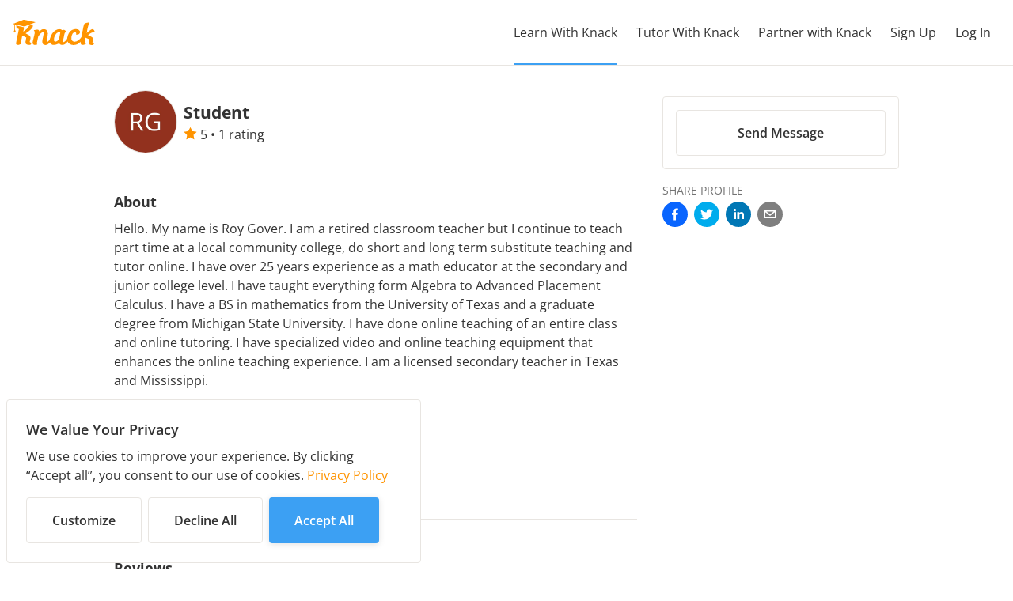

--- FILE ---
content_type: text/html
request_url: https://app.joinknack.com/user/roygover
body_size: 19
content:
<!DOCTYPE html>
<html lang="en">
  <head>
    <meta http-equiv="X-UA-Compatible" content="IE=edge" />
    <meta charset="utf-8" />
    <link href="/favicon.ico" rel="icon" />
    <link href="/apple-touch-icon.png" rel="apple-touch-icon" sizes="180x180" />
    <meta name="viewport" content="width=device-width, initial-scale=1" />
    <script src="https://js.stripe.com/v3/"></script>
    <script type="module" crossorigin src="/assets/index-YDLCJBKb.js"></script>
    <link rel="stylesheet" crossorigin href="/assets/index-gfPe6oRm.css">
  </head>

  <body>
    <div id="root"></div>
  </body>
</html>


--- FILE ---
content_type: text/javascript
request_url: https://embed.released.so/1/embed.js
body_size: 561
content:
((url, id) => {
  if (document.getElementById(id)) return;
  const script = document.createElement('script');
  script.src = url;
  script.id = id;
  script.type = 'module';
  script.crossOrigin = 'anonymous';
  document.body.appendChild(script);
})('https://embed.released.so/FsjO6piN/index-FsjO6piN.js', 'released-embed-script');

((origins) => {
  origins.forEach((origin, index) => {
    const id = `released-preconnect-${index}`;
    if (document.getElementById(id)) return;
    const link = document.createElement('link');
    link.rel = 'preconnect';
    link.href = origin;
    link.id = id;
    document.head.appendChild(link);
  });
})(['https://api.released.so', 'https://secure.released.so']);


--- FILE ---
content_type: application/javascript
request_url: https://stats.joinknack.com/array/ODl0NsheeiJavpWXmO9qJ1jcKMxsMepQ7eZSiECbspQ/config.js
body_size: 39
content:
(function() {
  window._POSTHOG_REMOTE_CONFIG = window._POSTHOG_REMOTE_CONFIG || {};
  window._POSTHOG_REMOTE_CONFIG['ODl0NsheeiJavpWXmO9qJ1jcKMxsMepQ7eZSiECbspQ'] = {
    config: {"token": "ODl0NsheeiJavpWXmO9qJ1jcKMxsMepQ7eZSiECbspQ", "supportedCompression": ["gzip", "gzip-js"], "hasFeatureFlags": false, "captureDeadClicks": false, "capturePerformance": {"network_timing": true, "web_vitals": false, "web_vitals_allowed_metrics": null}, "autocapture_opt_out": true, "autocaptureExceptions": false, "analytics": {"endpoint": "/i/v0/e/"}, "elementsChainAsString": true, "errorTracking": {"autocaptureExceptions": false, "suppressionRules": []}, "sessionRecording": {"endpoint": "/s/", "consoleLogRecordingEnabled": true, "recorderVersion": "v2", "sampleRate": null, "minimumDurationMilliseconds": null, "linkedFlag": null, "networkPayloadCapture": null, "masking": null, "urlTriggers": [], "urlBlocklist": [], "eventTriggers": [], "triggerMatchType": null, "scriptConfig": null}, "heatmaps": false, "surveys": false, "productTours": false, "defaultIdentifiedOnly": true},
    siteApps: []
  }
})();